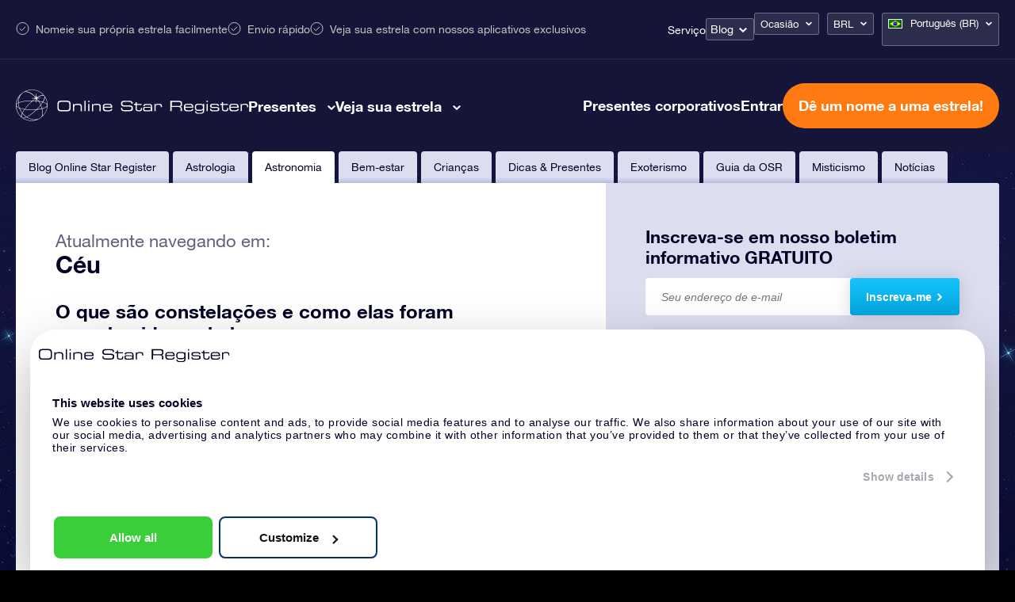

--- FILE ---
content_type: text/css; charset=utf-8
request_url: https://osr.org/wp-content/themes/osr/static/styles/css/component-header.css?ver=1768414952
body_size: 2815
content:
.icons{font-family:"osr"!important;content:attr(data-icon);font-style:normal!important;font-weight:normal!important;font-variant:normal!important;text-transform:none!important;speak:none;line-height:1;-webkit-font-smoothing:antialiased;-moz-osx-font-smoothing:grayscale}header{position:relative;z-index:11;width:100%;background:#151539}header .header-top-bar{padding:16px 0;border-bottom:solid 1px #2a2b4b;text-align:center}header .header-top-bar .cntr{display:-webkit-inline-box;display:-ms-inline-flexbox;display:inline-flex;-webkit-box-pack:justify;-ms-flex-pack:justify;justify-content:space-between;-webkit-box-align:center;-ms-flex-align:center;align-items:center}header .header-top-bar .cntr .top-left ul{display:-webkit-box;display:-ms-flexbox;display:flex;gap:16px;-ms-flex-wrap:wrap;flex-wrap:wrap}header .header-top-bar .cntr .top-left ul li{position:relative;color:#c4c4c4;font-size:14px;padding-left:25px;text-align:left}header .header-top-bar .cntr .top-left ul li:before{content:url('/wp-content/uploads/2023/09/menu-check-icon.svg');position:absolute;left:0;top:-2px;height:17px;width:17px}header .header-top-bar .cntr .top-right{display:-webkit-box;display:-ms-flexbox;display:flex;gap:10px;-webkit-box-align:center;-ms-flex-align:center;align-items:center}header .header-top-bar .cntr .top-right .nav ul{display:-webkit-box;display:-ms-flexbox;display:flex;gap:20px;-webkit-box-align:center;-ms-flex-align:center;align-items:center}header .header-top-bar .cntr .top-right .nav ul li{position:relative;width:-webkit-max-content;width:-moz-max-content;width:max-content}header .header-top-bar .cntr .top-right .nav ul li a{color:white;font-size:14px}header .header-top-bar .cntr .top-right .nav ul li:hover>a{text-decoration:underline}header .header-top-bar .cntr .top-right .nav ul li.blog-menu-dropdown{position:relative;z-index:100;height:auto;float:left;background:rgba(255,255,255,0.2);border:1px solid rgba(255,255,255,0.3);line-height:1;border-radius:3px;background:rgba(255,255,255,0.1);padding:4px 5px 6px}header .header-top-bar .cntr .top-right .nav ul li.blog-menu-dropdown>a{padding-right:20px}header .header-top-bar .cntr .top-right .nav ul li.blog-menu-dropdown ul{top:27px;text-align:left;padding:3px 0;position:absolute;display:none;right:-1px;background:rgba(255,255,255,0.2);background:rgba(42,77,133,0.85);border:1px solid rgba(255,255,255,0.4);width:calc(100% + 2px);border-radius:3px;width:-webkit-max-content;width:-moz-max-content;width:max-content;gap:0}header .header-top-bar .cntr .top-right .nav ul li.blog-menu-dropdown ul li{position:relative;width:100%}header .header-top-bar .cntr .top-right .nav ul li.blog-menu-dropdown ul li a{color:white;font-size:12px;padding:9px 13px;display:block;width:100%}header .header-top-bar .cntr .top-right .nav ul li.blog-menu-dropdown:hover>a{text-decoration:none}header .header-top-bar .cntr .top-right .nav ul li.blog-menu-dropdown:hover ul{display:-ms-grid;display:grid}header .header-top-bar .cntr .top-right .nav ul li.blog-menu-dropdown:after{right:8px;top:2px;position:absolute;font-family:"osr"!important;content:attr(data-icon);font-style:normal!important;font-weight:normal!important;font-variant:normal!important;text-transform:none!important;speak:none;line-height:1;-webkit-font-smoothing:antialiased;-moz-osx-font-smoothing:grayscale;color:white;content:"a";height:25px;line-height:25px;padding-left:12px;font-size:10px;margin-left:5px}header .header-top-bar .cntr .top-right .dropdown-boxes{width:-webkit-max-content;width:-moz-max-content;width:max-content}header .header-top-bar .cntr .top-right #valuta_sel{height:auto}header .header-top-bar .cntr .top-right #valuta_sel>ul{background:rgba(255,255,255,0.1)}header .header-top-bar .cntr .top-right #valuta_sel>ul>li{padding:6px 0}header .header-top-bar .cntr .top-right #valuta_sel>ul>li>a{padding:6px 25px 6px 7px}header .header-top-bar .cntr .top-right #valuta_sel>ul>li:after{right:8px;top:2px}header .header-top-bar .cntr .top-right #valuta_sel>ul>li ul{top:27px;text-align:left;padding:3px 0}header .header-top-bar .cntr .top-right #valuta_sel>ul>li ul:before{display:none}header .header-top-bar .cntr .top-right #valuta_sel>ul>li ul>li{padding:0}header .header-top-bar .cntr .top-right #valuta_sel>ul>li ul>li a{padding:9px 13px;display:block}header .header-top-bar .cntr .top-right #valuta_sel>ul>li:hover>ul{display:-ms-grid;display:grid}header .header-top-bar .cntr .top-right #valuta_sel.occasion-dropdown>ul>li>ul{width:-webkit-max-content;width:-moz-max-content;width:max-content;-ms-grid-columns:1fr 1fr;grid-template-columns:1fr 1fr}header .header-top-bar .cntr .top-right #lang_sel>ul{background:rgba(255,255,255,0.1)}header .header-top-bar .cntr .top-right #lang_sel>ul>li{min-width:auto;padding:0}header .header-top-bar .cntr .top-right #lang_sel>ul>li>a{padding:6px 25px 6px 7px}header .header-top-bar .cntr .top-right #lang_sel>ul>li:after{right:8px;top:2px}header .header-top-bar .cntr .top-right #lang_sel>ul>li>ul{top:27px;width:-webkit-max-content;width:-moz-max-content;width:max-content;text-align:left;padding:3px 0}header .header-top-bar .cntr .top-right #lang_sel>ul>li>ul:before{display:none}header .header-top-bar .cntr .top-right #lang_sel>ul>li>ul>li{padding:0}header .header-top-bar .cntr .top-right #lang_sel>ul>li>ul>li a{padding:9px 13px;display:block}header .header-top-bar .cntr .top-right #lang_sel>ul>li:hover>ul{display:-ms-grid;display:grid}header .header-bottom-bar{text-align:center}header .header-bottom-bar .cntr{display:-webkit-inline-box;display:-ms-inline-flexbox;display:inline-flex;-webkit-box-pack:justify;-ms-flex-pack:justify;justify-content:space-between;-webkit-box-align:center;-ms-flex-align:center;align-items:center}header .header-bottom-bar .cntr .top-left{display:-webkit-box;display:-ms-flexbox;display:flex;gap:50px;-webkit-box-align:center;-ms-flex-align:center;align-items:center}header .header-bottom-bar .cntr .top-left .logo{float:left;width:293px;height:40px;background-size:231px;overflow:hidden}header .header-bottom-bar .cntr .top-left .logo svg{width:100%}header .header-bottom-bar .cntr .top-left .logo span{text-indent:-9999px;opacity:0;visibility:hidden}header .header-bottom-bar .cntr .top-left .logo .logo-mobile{display:none}header .header-bottom-bar .cntr .top-left .nav ul{display:-webkit-box;display:-ms-flexbox;display:flex;gap:50px}header .header-bottom-bar .cntr .top-left .nav ul li{padding:48px 0 42px 0}header .header-bottom-bar .cntr .top-left .nav ul li a{color:white;font-weight:700;font-size:18px;text-decoration:none;margin-right:10px}header .header-bottom-bar .cntr .top-left .nav ul li.menu-item-has-children:after{font-family:"osr"!important;content:attr(data-icon);font-style:normal!important;font-weight:normal!important;font-variant:normal!important;text-transform:none!important;speak:none;line-height:1;-webkit-font-smoothing:antialiased;-moz-osx-font-smoothing:grayscale;right:0;content:"a";color:white;height:25px;line-height:25px;font-size:10px}header .header-bottom-bar .cntr .top-left .nav ul li.menu-item-has-children:hover>.sub-menu{display:-webkit-box;display:-ms-flexbox;display:flex;opacity:1;height:auto}header .header-bottom-bar .cntr .top-left .nav ul li .sub-menu{position:absolute;top:169px;left:0;display:none;gap:0;width:100%;-webkit-box-pack:justify;-ms-flex-pack:justify;justify-content:space-between;padding:50px calc(50% - 750px);background:#eef4ff;opacity:0;height:0;-webkit-transition:all 0.3s ease;transition:all 0.3s ease}header .header-bottom-bar .cntr .top-left .nav ul li .sub-menu li{padding:20px;text-align:center}header .header-bottom-bar .cntr .top-left .nav ul li .sub-menu li a{margin:0;color:#151539;font-size:14px;width:100%;text-transform:uppercase;gap:20px;display:-webkit-box;display:-ms-flexbox;display:flex;-webkit-box-orient:vertical;-webkit-box-direction:normal;-ms-flex-direction:column;flex-direction:column;height:100%;-webkit-box-pack:justify;-ms-flex-pack:justify;justify-content:space-between;-webkit-box-align:center;-ms-flex-align:center;align-items:center;position:relative}header .header-bottom-bar .cntr .top-left .nav ul li .sub-menu li a img{max-width:100%;margin:0 auto}header .header-bottom-bar .cntr .top-left .nav ul li .sub-menu li a:after{content:'';margin:0 auto;width:100%;background-size:contain;background-repeat:no-repeat;background-position:center}header .header-bottom-bar .cntr .top-left .nav ul li .sub-menu li a span{background:#ff7a10;width:-webkit-fit-content;width:-moz-fit-content;width:fit-content;padding:7px 12px;color:#fff;font-weight:400;position:absolute;bottom:-10px;border-radius:20px;font-size:16px}header .header-bottom-bar .cntr .top-left .nav ul li:last-child ul li{width:16.66%}header .header-bottom-bar .cntr .top-left .nav ul li:hover>a{text-decoration:underline!important}header .header-bottom-bar .cntr .top-left .nav ul li.main-one ul{padding:26px calc(50% - 750px)}header .header-bottom-bar .cntr .top-left .nav ul li.main-one .sub-menu li{width:20%}header .header-bottom-bar .cntr .top-left .nav ul li.main-one .sub-menu li a:after{max-width:227px;max-height:168px;height:16vw}header .header-bottom-bar .cntr .top-left .nav ul li.main-two .sub-menu li a:after{max-width:194px;max-height:121px;height:8.4vw}header .header-bottom-bar .cntr .top-right .desktop-content{display:-webkit-box;display:-ms-flexbox;display:flex;gap:50px;-webkit-box-align:center;-ms-flex-align:center;align-items:center}header .header-bottom-bar .cntr .top-right .desktop-content .menu{display:-webkit-box;display:-ms-flexbox;display:flex;gap:50px}header .header-bottom-bar .cntr .top-right .desktop-content .menu li a{font-size:18px;font-weight:700;color:white}header .header-bottom-bar .cntr .top-right .desktop-content .menu li a:hover{text-decoration:underline}header .header-bottom-bar .cntr .top-right .desktop-content .button{color:white;font-weight:700;font-size:18px;border-radius:30px;padding:17px 20px;-webkit-box-shadow:0 0 1px rgba(0,0,0,0);box-shadow:0 0 1px rgba(0,0,0,0);-webkit-transition:all 0.3s ease;transition:all 0.3s ease}header .header-bottom-bar .cntr .top-right .desktop-content .button:hover{-webkit-box-shadow:0 0 15px 0 rgba(0,0,0,0.5);box-shadow:0 0 15px 0 rgba(0,0,0,0.5)}header .header-bottom-bar .cntr .top-right .mobile-menu-footer,header .header-bottom-bar .cntr .top-right .mobile-menu-header{display:none}.m-nav-toggle,.mobile-menu-body,.mobile-order{display:none}@media only screen and (max-width:1295px){header .header-top-bar .cntr .top-right .desktop-content{gap:30px}header .header-top-bar .cntr .top-right .desktop-content .menu{gap:30px}header .header-top-bar .cntr .top-right #valuta_sel>ul li a{font-size:13px}header .header-top-bar .cntr .top-right #valuta_sel>ul li:after{top:1px;font-size:8px}header .header-top-bar .cntr .top-right #lang_sel>ul li a{font-size:13px}header .header-top-bar .cntr .top-right #lang_sel>ul li:after{top:1px;font-size:8px}header .header-top-bar .cntr .top-right #lang_sel>ul>li>a{padding:6px 25px 20px 7px}}@media only screen and (max-width:1184px){header .header-top-bar .cntr .top-left ul li{font-size:12px;padding-left:17px;top:2px}header .header-top-bar .cntr .top-left ul li:before{top:-2px}header .header-top-bar .cntr .top-right{gap:5px}header .header-top-bar .cntr .top-right .nav ul li a{font-size:12px}header .header-top-bar .cntr .top-right #valuta_sel{margin-right:5px}header .header-top-bar .cntr .top-right #valuta_sel>ul li a{font-size:12px}header .header-top-bar .cntr .top-right #valuta_sel>ul li:after{top:1px}header .header-top-bar .cntr .top-right #lang_sel>ul{gap:10px}header .header-top-bar .cntr .top-right #lang_sel>ul li a{font-size:12px}header .header-top-bar .cntr .top-right #lang_sel>ul li:after{top:0}}@media only screen and (max-width:1100px){header .header-top-bar .cntr .top-left ul{gap:10px}header .header-top-bar .cntr .top-left ul li{font-size:11px;padding-left:17px}header .header-top-bar .cntr .top-right .nav ul{gap:5px}header .header-top-bar .cntr .top-right .nav ul li a{font-size:11px}header .header-top-bar .cntr .top-right #valuta_sel>ul li a{font-size:11px}header .header-top-bar .cntr .top-right #lang_sel>ul{gap:10px}header .header-top-bar .cntr .top-right #lang_sel>ul li a{font-size:11px}header .header-bottom-bar .cntr .top-left .nav ul{gap:20px}header .header-bottom-bar .cntr .top-right .desktop-content{gap:20px}header .header-bottom-bar .cntr .top-right .desktop-content .menu{gap:20px}}@media only screen and (max-width:1023px){header{width:100%;-webkit-transition:0.3s ease;transition:0.3s ease;max-height:103px}header.mobile-open{overflow:visible;background:#eef4ff;-webkit-transition:0.3s ease;transition:0.3s ease}header.mobile-open .header-bottom-bar .cntr .m-nav-toggle{margin:10px;z-index:2}header.mobile-open .header-bottom-bar .cntr .top-left{z-index:2}header.mobile-open .header-bottom-bar .cntr .top-left .logo .logo-mobile .logo-mobile-cls-2{fill:#151539}header.mobile-open .header-bottom-bar .cntr .top-left .nav{display:none}header.mobile-open .header-bottom-bar .cntr .top-right .m-nav-container{opacity:1;visibility:visible}header.mobile-open .header-bottom-bar .cntr .top-right .mobile-order{display:none}header.visible{overflow:visible}header .header-top-bar{display:none}header .header-bottom-bar .cntr{height:70px}header .header-bottom-bar .cntr .m-nav-toggle{position:absolute;display:inline-block;border:0;cursor:pointer;background:transparent;-webkit-transition:opacity 0.3s ease;transition:opacity 0.3s ease}header .header-bottom-bar .cntr .m-nav-toggle img{width:24px;opacity:1;-webkit-transition:opacity 0.3s ease;transition:opacity 0.3s ease}header .header-bottom-bar .cntr .m-nav-toggle:before{position:absolute;width:20px;height:3px;background:#151539;top:8px;left:0;content:"";-webkit-transform:rotate(-45deg);transform:rotate(-45deg);-webkit-transition:opacity 0.3s ease;transition:opacity 0.3s ease;opacity:0}header .header-bottom-bar .cntr .m-nav-toggle:after{position:absolute;width:20px;height:3px;background:#151539;top:8px;left:0;content:"";-webkit-transform:rotate(45deg);transform:rotate(45deg);-webkit-transition:opacity 0.3s ease;transition:opacity 0.3s ease;opacity:0}header .header-bottom-bar .cntr .top-left .logo{position:absolute;top:50%;left:50%;display:-webkit-inline-box;display:-ms-inline-flexbox;display:inline-flex;float:none;width:42px;height:42px;-webkit-transform:translate(-50%,-50%);transform:translate(-50%,-50%)}header .header-bottom-bar .cntr .top-left .logo .logo-desktop{display:none}header .header-bottom-bar .cntr .top-left .logo .logo-mobile{display:inline-block;position:absolute;top:0;left:0;width:42px;height:auto}header .header-bottom-bar .cntr .top-left .logo .logo-mobile .logo-mobile-cls-2{fill:#fff}header .header-bottom-bar .cntr .top-left .nav{display:none}header .header-bottom-bar .cntr .top-right{z-index:3}header .header-bottom-bar .cntr .top-right .m-nav-container{position:fixed;display:-webkit-box;display:-ms-flexbox;display:flex;-webkit-box-orient:vertical;-webkit-box-direction:normal;-ms-flex-direction:column;flex-direction:column;-webkit-box-pack:justify;-ms-flex-pack:justify;justify-content:space-between;left:0;top:0;background:#eef4ff;width:100%;height:100%;z-index:1;opacity:0;visibility:hidden;-webkit-transition:0.5s ease;transition:0.5s ease}header .header-bottom-bar .cntr .top-right .m-nav-container .nav{height:100%;display:-webkit-box;display:-ms-flexbox;display:flex;-webkit-box-orient:vertical;-webkit-box-direction:normal;-ms-flex-direction:column;flex-direction:column}header .header-bottom-bar .cntr .top-right .m-nav-container .nav .mobile-menu-body{display:block;-webkit-box-flex:1;-ms-flex-positive:1;flex-grow:1}header .header-bottom-bar .cntr .top-right .m-nav-container .nav .mobile-menu-body>div{height:100%}header .header-bottom-bar .cntr .top-right .m-nav-container .nav .mobile-menu-body>div ul{padding:10px 0;height:100%;position:relative}header .header-bottom-bar .cntr .top-right .m-nav-container .nav .mobile-menu-body>div ul li{display:block;text-align:left;padding:20px}header .header-bottom-bar .cntr .top-right .m-nav-container .nav .mobile-menu-body>div ul li a{font-size:18px;color:#151539;text-transform:uppercase}header .header-bottom-bar .cntr .top-right .m-nav-container .nav .mobile-menu-body>div ul li:after{display:none}header .header-bottom-bar .cntr .top-right .m-nav-container .nav .mobile-menu-body>div ul li .sub-menu{display:none!important}header .header-bottom-bar .cntr .top-right .m-nav-container .nav .mobile-menu-body>div ul .corporate{padding:35px 20px;position:absolute;bottom:0;border-top:solid 2px #e3e8f5;width:100%}header .header-bottom-bar .cntr .top-right .m-nav-container .nav .mobile-menu-body>div ul .corporate a{text-transform:capitalize}header .header-bottom-bar .cntr .top-right .m-nav-container .mobile-menu-header{height:70px;display:-webkit-box;display:-ms-flexbox;display:flex;-webkit-box-align:center;-ms-flex-align:center;align-items:center;width:100%;position:relative;border-bottom:solid 2px #e3e8f5}header .header-bottom-bar .cntr .top-right .m-nav-container .mobile-menu-header .close-pop-mobile-menu,header .header-bottom-bar .cntr .top-right .m-nav-container .mobile-menu-header .m-nav-toggle{height:20px;width:20px;position:absolute;left:20px;margin:0;z-index:2}header .header-bottom-bar .cntr .top-right .m-nav-container .mobile-menu-header .close-pop-mobile-menu:before,header .header-bottom-bar .cntr .top-right .m-nav-container .mobile-menu-header .m-nav-toggle:before{position:absolute;width:20px;height:3px;background:#151539;top:8px;left:0;content:"";-webkit-transform:rotate(-45deg);transform:rotate(-45deg);-webkit-transition:opacity 0.3s ease;transition:opacity 0.3s ease;opacity:1}header .header-bottom-bar .cntr .top-right .m-nav-container .mobile-menu-header .close-pop-mobile-menu:after,header .header-bottom-bar .cntr .top-right .m-nav-container .mobile-menu-header .m-nav-toggle:after{position:absolute;width:20px;height:3px;background:#151539;top:8px;left:0;content:"";-webkit-transform:rotate(45deg);transform:rotate(45deg);-webkit-transition:opacity 0.3s ease;transition:opacity 0.3s ease;opacity:1}header .header-bottom-bar .cntr .top-right .m-nav-container .mobile-menu-header .logo{position:absolute;top:50%;left:50%;display:-webkit-inline-box;display:-ms-inline-flexbox;display:inline-flex;float:none;width:42px;height:42px;-webkit-transform:translate(-50%,-50%);transform:translate(-50%,-50%)}header .header-bottom-bar .cntr .top-right .m-nav-container .mobile-menu-header .logo .logo-mobile .logo-mobile-cls-2{fill:#151539}header .header-bottom-bar .cntr .top-right .m-nav-container .desktop-content{display:none}header .header-bottom-bar .cntr .top-right .m-nav-container .mobile-menu-footer{display:block;border-top:solid 2px #e3e8f5}header .header-bottom-bar .cntr .top-right .m-nav-container .mobile-menu-footer .mobile-menu-footer-button{float:left;padding:20px;border-right:solid 2px #e3e8f5}header .header-bottom-bar .cntr .top-right .m-nav-container .mobile-menu-footer .mobile-menu-footer-button.language-mobile-button{border-right:none}header .header-bottom-bar .cntr .top-right .m-nav-container .mobile-menu-footer .mobile-menu-footer-button a{color:#151539;font-size:18px;line-height:1em}header .header-bottom-bar .cntr .top-right .m-nav-container .mobile-menu-footer .mobile-menu-footer-button a:after{content:"a";font-family:"osr"!important;font-style:normal!important;font-weight:normal!important;font-variant:normal!important;text-transform:none!important;line-height:1;-webkit-font-smoothing:antialiased;-moz-osx-font-smoothing:grayscale;height:25px;line-height:25px;font-size:10px;margin-left:10px}header .header-bottom-bar .cntr .top-right .m-nav-container .mobile-menu-footer .pop-mobile-menu{position:absolute;top:0;left:0;z-index:999;height:0;width:100%;overflow:hidden;background:#eef4ff}header .header-bottom-bar .cntr .top-right .m-nav-container .mobile-menu-footer .pop-mobile-menu.open{height:calc(100% - 67px)}header .header-bottom-bar .cntr .top-right .m-nav-container .mobile-menu-footer .pop-mobile-menu ul{height:calc(100vh - 137px);overflow-y:scroll;padding-bottom:66px}header .header-bottom-bar .cntr .top-right .m-nav-container .mobile-menu-footer .pop-mobile-menu ul li a{text-align:left;padding:20px;display:block;font-size:18px;color:#151539}header .header-bottom-bar .cntr .top-right .m-nav-container .mobile-menu-footer .pop-mobile-menu ul::-webkit-scrollbar{background:#e2e8f4}header .header-bottom-bar .cntr .top-right .m-nav-container .mobile-menu-footer .pop-mobile-menu ul::-webkit-scrollbar-thumb{background:#14123a}header .header-bottom-bar .cntr .mobile-order{display:block}header .header-bottom-bar .cntr .mobile-order ul li a{display:inline-block;font-weight:700;padding:10px 20px;font-size:16px;color:white;-webkit-box-shadow:0 0 1px rgba(0,0,0,0);box-shadow:0 0 1px rgba(0,0,0,0);-webkit-transform:perspective(1px) translateZ(0);transform:perspective(1px) translateZ(0);border-radius:30px;-webkit-transition:all 0.3s ease;transition:all 0.3s ease;background:#ff7a10}header .header-bottom-bar .cntr .mobile-order ul li a:hover{background:#ec651e;-webkit-box-shadow:0 10px 10px -10px #000000;box-shadow:0 10px 10px -10px #000000;-webkit-transform:scale(1.05);transform:scale(1.05)}}@media only screen and (max-width:350px){header .header-bottom-bar .cntr .top-right .m-nav-container .mobile-menu-footer .mobile-menu-footer-button.occasion-mobile-button{padding:20px 10px 20px 20px}header .header-bottom-bar .cntr .top-right .m-nav-container .mobile-menu-footer .mobile-menu-footer-button.currency-mobile-button,header .header-bottom-bar .cntr .top-right .m-nav-container .mobile-menu-footer .mobile-menu-footer-button.language-mobile-button{padding:20px 10px}}#lang_sel{float:left;position:relative;z-index:100}#lang_sel>ul{float:left;background:rgba(255,255,255,0.2);border:1px solid rgba(255,255,255,0.3);margin:0;line-height:1;border-radius:3px}#lang_sel>ul>li{float:left;position:relative;font-size:14px;min-width:138px;padding:9px 45px 9px 12px}#lang_sel>ul>li a{color:white;text-decoration:none;white-space:nowrap;line-height:14px;display:block}#lang_sel>ul>li a img{float:left;margin:1px 10px 0 0;border:1px solid white}#lang_sel>ul>li:before{display:none}#lang_sel>ul>li:after{position:absolute;font-family:"osr"!important;content:attr(data-icon);font-style:normal!important;font-weight:normal!important;font-variant:normal!important;text-transform:none!important;speak:none;line-height:1;-webkit-font-smoothing:antialiased;-moz-osx-font-smoothing:grayscale;right:10px;top:4px;content:"a";color:white;height:25px;line-height:25px;font-size:10px;margin-left:35px}#lang_sel>ul>li ul{position:absolute;display:none;top:35px;right:-1px;background:rgba(42,77,133,0.85);border:1px solid rgba(255,255,255,0.4);border-radius:3px;min-width:140px;width:calc(100% + 2px)}#lang_sel>ul>li ul li{position:relative;font-size:12px;padding:9px 15px 9px 12px}#lang_sel>ul>li ul li a:hover{text-decoration:underline}#lang_sel>ul>li ul li:before{display:none}#lang_sel>ul>li ul:before{display:block;margin-top:-5px;width:100%;height:10px;content:""}#lang_sel>ul>li:hover ul{display:block}@media only screen and (max-width:1260px){#lang_sel>ul>li{min-width:50px}#lang_sel>ul>li>a img{margin-right:0}#lang_sel>ul>li>a span{display:none}}#valuta_sel{float:left;position:relative;z-index:100;margin-right:10px;height:35px}#valuta_sel>ul{float:left;background:rgba(255,255,255,0.2);border:1px solid rgba(255,255,255,0.3);line-height:1;border-radius:3px}#valuta_sel>ul>li{float:left;position:relative;font-size:14px;padding:9px 45px 10px 12px;cursor:pointer}#valuta_sel>ul>li a{color:white;text-decoration:none}#valuta_sel>ul>li:after{position:absolute;font-family:"osr"!important;content:attr(data-icon);font-style:normal!important;font-weight:normal!important;font-variant:normal!important;text-transform:none!important;speak:none;line-height:1;-webkit-font-smoothing:antialiased;-moz-osx-font-smoothing:grayscale;color:white;right:17px;top:4px;content:"a";height:25px;line-height:25px;padding-left:12px;font-size:10px;margin-left:5px}#valuta_sel>ul>li ul{position:absolute;display:none;top:35px;right:-1px;background:rgba(255,255,255,0.2);background:rgba(42,77,133,0.85);border:1px solid rgba(255,255,255,0.4);width:calc(100% + 2px);border-radius:3px}#valuta_sel>ul>li ul li{position:relative;font-size:12px;padding:9px 15px 9px 12px}#valuta_sel>ul>li ul li a:hover{text-decoration:underline}#valuta_sel>ul>li ul:before{display:block;margin-top:-5px;width:100%;height:10px;content:""}#valuta_sel>ul>li:hover ul{display:block}